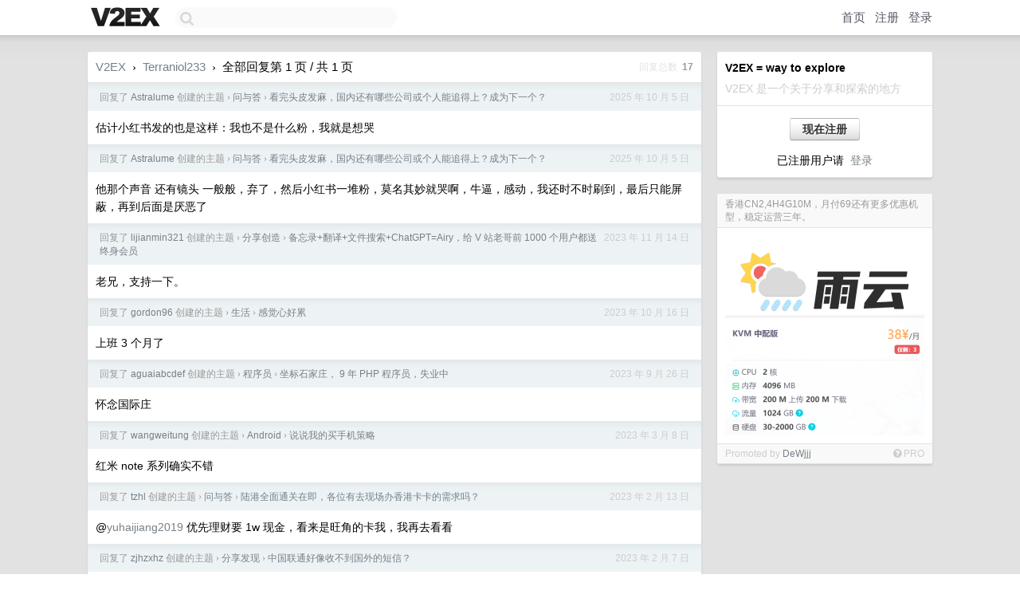

--- FILE ---
content_type: text/html; charset=UTF-8
request_url: https://www.v2ex.com/member/Terraniol233/replies
body_size: 6905
content:
<!DOCTYPE html>
<html lang="zh-CN">
<head>
    <meta name="Content-Type" content="text/html;charset=utf-8">
    <meta name="Referrer" content="unsafe-url">
    <meta content="True" name="HandheldFriendly">
    
    <meta name="theme-color" content="#ffffff">
    
    
    <meta name="apple-mobile-web-app-capable" content="yes" />
<meta name="mobile-web-app-capable" content="yes" />
<meta name="detectify-verification" content="d0264f228155c7a1f72c3d91c17ce8fb" />
<meta name="p:domain_verify" content="b87e3b55b409494aab88c1610b05a5f0"/>
<meta name="alexaVerifyID" content="OFc8dmwZo7ttU4UCnDh1rKDtLlY" />
<meta name="baidu-site-verification" content="D00WizvYyr" />
<meta name="msvalidate.01" content="D9B08FEA08E3DA402BF07ABAB61D77DE" />
<meta property="wb:webmaster" content="f2f4cb229bda06a4" />
<meta name="google-site-verification" content="LM_cJR94XJIqcYJeOCscGVMWdaRUvmyz6cVOqkFplaU" />
<meta name="wwads-cn-verify" content="c8ffe9a587b126f152ed3d89a146b445" />
<script type="text/javascript" src="https://cdn.wwads.cn/js/makemoney.js" async></script>
<script async src="https://pagead2.googlesyndication.com/pagead/js/adsbygoogle.js?client=ca-pub-5060390720525238"
     crossorigin="anonymous"></script>
    
    <title>V2EX › Terraniol233 的所有回复 › 第 1 页 / 共 1 页</title>
    <link rel="dns-prefetch" href="https://static.v2ex.com/" />
<link rel="dns-prefetch" href="https://cdn.v2ex.com/" />
<link rel="dns-prefetch" href="https://i.v2ex.co/" />
<link rel="dns-prefetch" href="https://www.google-analytics.com/" />    
    <style>
        body {
            min-width: 820px;
            font-family: "Helvetica Neue", "Luxi Sans", "Segoe UI", "Hiragino Sans GB", "Microsoft Yahei", sans-serif, "Apple Logo";
        }
    </style>
    <link rel="stylesheet" type="text/css" media="screen" href="/assets/c5cbeb747d47558e3043308a6db51d2046fbbcae-combo.css?t=1768941000">
    
    <script>
        const SITE_NIGHT = 0;
    </script>
    <link rel="stylesheet" href="/static/css/vendor/tomorrow.css?v=3c006808236080a5d98ba4e64b8f323f" type="text/css">
    
    <link rel="icon" sizes="192x192" href="/static/icon-192.png">
    <link rel="apple-touch-icon" sizes="180x180" href="/static/apple-touch-icon-180.png?v=91e795b8b5d9e2cbf2d886c3d4b7d63c">
    
    <link rel="shortcut icon" href="/static/favicon.ico" type="image/png">
    
    
    <link rel="manifest" href="/manifest.webmanifest">
    <script>
        const LANG = 'zhcn';
        const FEATURES = ['search', 'favorite-nodes-sort'];
    </script>
    <script src="/assets/e018fd2b900d7499242ac6e8286c94e0e0cc8e0d-combo.js?t=1768941000" defer></script>
    <meta name="description" content="">
    
    
    
<script type="text/javascript">
function format(tpl) {
    var index = 1, items = arguments;
    return (tpl || '').replace(/{(\w*)}/g, function(match, p1) {
        return items[index++] || p1 || match;
    });
}
function loadCSS(url, callback) {
    return $('<link type="text/css" rel="stylesheet"/>')
        .attr({ href: url })
        .on('load', callback)
        .appendTo(document.head);
}
function lazyGist(element) {
    var $btn = $(element);
    var $self = $(element).parent();
    var $link = $self.find('a');
    $btn.prop('disabled', 'disabled').text('Loading...');
    $.getJSON(format('{}.json?callback=?', $link.prop('href').replace($link.prop('hash'), '')))
        .done(function(data) {
            loadCSS(data.stylesheet, function() {
                $self.replaceWith(data.div);
                $('.gist .gist-file .gist-meta a').filter(function() { return this.href === $link.prop('href'); }).parents('.gist-file').siblings().remove();
            });
        })
        .fail(function() { $self.replaceWith($('<a>').attr('href', url).text(url)); });
}
</script>

    
</head>
<body>
    
    
    <div id="Top">
        <div class="content">
            <div class="site-nav">
                <a href="/" name="top" title="way to explore"><div id="Logo"></div></a>
                <div id="search-container">
                    <input id="search" type="text" maxlength="128" autocomplete="off" tabindex="1">
                    <div id="search-result" class="box"></div>
                </div>
                <div class="tools" >
                
                    <a href="/" class="top">首页</a>
                    <a href="/signup" class="top">注册</a>
                    <a href="/signin" class="top">登录</a>
                
                </div>
            </div>
        </div>
    </div>
    
    <div id="Wrapper">
        <div class="content">
            
            <div id="Leftbar"></div>
            <div id="Rightbar">
                <div class="sep20"></div>
                
                    
                    <div class="box">
                        <div class="cell">
                            <strong>V2EX = way to explore</strong>
                            <div class="sep5"></div>
                            <span class="fade">V2EX 是一个关于分享和探索的地方</span>
                        </div>
                        <div class="inner">
                            <div class="sep5"></div>
                            <div align="center"><a href="/signup" class="super normal button">现在注册</a>
                            <div class="sep5"></div>
                            <div class="sep10"></div>
                            已注册用户请 &nbsp;<a href="/signin">登录</a></div>
                        </div>
                    </div>
                    
                    
                    
                    
                    <div class="sep20"></div>
                    <div class="box" id="pro-campaign-container">
    <!-- Campaign content will be loaded here -->
</div>

<script>
document.addEventListener('DOMContentLoaded', function() {
    // Function to escape HTML entities
    function escapeHtml(text) {
        if (!text) return '';
        var div = document.createElement('div');
        div.textContent = text;
        return div.innerHTML;
    }

    // Function to render campaign based on display format
    function renderCampaign(campaign) {
        let html = '';
        let displayFormat = campaign.display_format || 'text-only';
        let title = escapeHtml(campaign.title);
        let description = escapeHtml(campaign.description);
        let callToAction = escapeHtml(campaign.call_to_action);
        let link = escapeHtml(campaign.link);

        // Check if required image URL is available for the display format, fallback to text-only if not
        if (displayFormat === 'small-with-description' && !campaign.img_small_url) {
            displayFormat = 'text-only';
        } else if (displayFormat === 'banner-only' && !campaign.img_banner_url) {
            displayFormat = 'text-only';
        } else if ((displayFormat === 'big-only' || displayFormat === 'big-with-description' || displayFormat === 'big-with-title-description-button') && !campaign.img_big_url) {
            displayFormat = 'text-only';
        }

        html = `<div class="pro-unit-title">${title}</div>`;
        switch(displayFormat) {
            case 'text-only':
                html += `
                    <div class="pro-unit">
                    <div class="pro-unit-description flex-one-row gap10">
                        <div onclick="window.open('${link}', '_blank')">${description}</div>
                        <div><a href="${link}" class="pro-unit-go" target="_blank">›</a>
                        </div>
                    </div>
                    </div>
                `;
                break;

            case 'small-with-description':
                html += `<div class="pro-unit flex-one-row">
                    ${campaign.img_small_cid ? `<div class="pro-unit-small-image">
                        <a href="${link}" target="_blank"><img src="${campaign.img_small_url}" class="pro-unit-img" style="max-width: 130px; max-height: 100px;" /></a>
                    </div>` : ''}
                    <div onclick="window.open('${link}', '_blank')" class="pro-unit-description">${description}</div>
                </div>`;
                break;

            case 'banner-only':
                html += `<div class="cell"><a href="${link}" target="_blank"><img src="${campaign.img_banner_url}" class="pro-unit-img" style="max-width: 250px; max-height: 60px; display: block; vertical-align: bottom;" /></a></div>`;
                break;

            case 'big-only':
                html += `<div class="cell"><a href="${link}" target="_blank"><img src="${campaign.img_big_url}" class="pro-unit-img" style="max-width: 500px; max-height: 500px; width: 100%; display: block; vertical-align: bottom;" /></a></div>`;
                break;

            case 'big-with-description':
                html += `<div class="inner" style="padding-bottom: 0px;"><a href="${link}" target="_blank"><img src="${campaign.img_big_url}" class="pro-unit-img" style="max-width: 500px; max-height: 500px; width: 100%; display: block; vertical-align: bottom;" /></a></div>`;
                html += `<div class="pro-unit-description flex-one-row gap10">
                    <div onclick="window.open('${link}', '_blank')">${description}</div>
                    <div><a href="${link}" class="pro-unit-go" target="_blank">›</a></div></div>`;
                break;

            case 'big-with-title-description-button':
                html += `<div class="inner" style="padding-bottom: 0px;"><a href="${link}" target="_blank"><img src="${campaign.img_big_url}" class="pro-unit-img" style="max-width: 500px; max-height: 500px; width: 100%; display: block; vertical-align: bottom;" /></a></div>`;
                html += `<div class="pro-unit-description">
                    <div style="text-align: center" onclick="window.open('${link}', '_blank')">${description}</div>
                    </div>`;
                html += `<div class="pro-unit-cta-container"><a href="${link}" target="_blank" class="pro-unit-cta">${callToAction}</a></div>`;
                break;

            default:
                html += `
                    <div class="pro-unit-description flex-one-row gap10">
                        <div onclick="window.open('${link}', '_blank')">${description}</div>
                        <div><a href="${link}" class="pro-unit-go" target="_blank">›</a></div>
                    </div>
                `;
        }

        html += `<div class="pro-unit-from flex-one-row gap10">
        <div>Promoted by <a href="/member/${campaign.member.username}" target="_blank">${campaign.member.username}</a></div>
        <div><a href="/pro/about" target="_blank" class="fade"><i class="fa fa-question-circle fade"></i> <span style="font-size: 12px; color: var(--color-fade)">PRO</span></a></div>
        </div>`

        return html;
    }

    // Load campaign from emitter
    var xhr = new XMLHttpRequest();
    xhr.open('GET', '/pro/emitter', true);
    xhr.setRequestHeader('Content-Type', 'application/json');

    xhr.onreadystatechange = function() {
        if (xhr.readyState === 4) {
            if (xhr.status === 200) {
                try {
                    var campaign = JSON.parse(xhr.responseText);
                    if (campaign && campaign.id) {
                        var html = renderCampaign(campaign);
                        document.getElementById('pro-campaign-container').innerHTML = html;
                    } else {
                        // No campaign to display, hide the container
                        document.getElementById('pro-campaign-container').style.display = 'none';
                    }
                } catch (e) {
                    // Parse error, hide the container
                    document.getElementById('pro-campaign-container').style.display = 'none';
                    console.log('Error parsing campaign data: ' + e.message);
                }
            } else {
                // HTTP error, hide the container
                document.getElementById('pro-campaign-container').style.display = 'none';
                console.log('Error loading campaign: HTTP ' + xhr.status);
            }
        }
    };

    xhr.send();
});
</script>
                    <div class="sep20"></div>
                    
                    
                    
                
            </div>
            <div id="Main">
                <div class="sep20"></div>
                <div class="box">
    <div class="header"><a href="/">V2EX</a> <span class="chevron">&nbsp;›&nbsp;</span> <a href="/member/Terraniol233">Terraniol233</a> <span class="chevron">&nbsp;›&nbsp;</span> 全部回复第 1 页 / 共 1 页<div class="fr f12"><span class="snow">回复总数&nbsp;</span> <strong class="gray">17</strong></div></div>
    
    
    <div class="dock_area">
        <table cellpadding="0" cellspacing="0" border="0" width="100%">
            <tr>
                <td style="padding: 10px 15px 8px 15px; font-size: 12px; text-align: left;"><div class="fr"><span class="fade">2025 年 10 月 5 日</span></div><span class="gray">回复了 <a href="/member/Astralume">Astralume</a> 创建的主题 <span class="chevron">›</span> <a href="/go/qna">问与答</a> <span class="chevron">›</span> <a href="/t/1163341#reply104">看完头皮发麻，国内还有哪些公司或个人能追得上？成为下一个？</a></span></td>
            </tr>
        </table>
    </div>
    <div class="inner">
        <div class="reply_content">估计小红书发的也是这样：我也不是什么粉，我就是想哭</div>
        
    </div>
    
    <div class="dock_area">
        <table cellpadding="0" cellspacing="0" border="0" width="100%">
            <tr>
                <td style="padding: 10px 15px 8px 15px; font-size: 12px; text-align: left;"><div class="fr"><span class="fade">2025 年 10 月 5 日</span></div><span class="gray">回复了 <a href="/member/Astralume">Astralume</a> 创建的主题 <span class="chevron">›</span> <a href="/go/qna">问与答</a> <span class="chevron">›</span> <a href="/t/1163341#reply104">看完头皮发麻，国内还有哪些公司或个人能追得上？成为下一个？</a></span></td>
            </tr>
        </table>
    </div>
    <div class="inner">
        <div class="reply_content">他那个声音 还有镜头 一般般，弃了，然后小红书一堆粉，莫名其妙就哭啊，牛逼，感动，我还时不时刷到，最后只能屏蔽，再到后面是厌恶了</div>
        
    </div>
    
    <div class="dock_area">
        <table cellpadding="0" cellspacing="0" border="0" width="100%">
            <tr>
                <td style="padding: 10px 15px 8px 15px; font-size: 12px; text-align: left;"><div class="fr"><span class="fade">2023 年 11 月 14 日</span></div><span class="gray">回复了 <a href="/member/lijianmin321">lijianmin321</a> 创建的主题 <span class="chevron">›</span> <a href="/go/create">分享创造</a> <span class="chevron">›</span> <a href="/t/991541#reply1656">备忘录+翻译+文件搜索+ChatGPT=Airy，给 V 站老哥前 1000 个用户都送终身会员</a></span></td>
            </tr>
        </table>
    </div>
    <div class="inner">
        <div class="reply_content">老兄，支持一下。</div>
        
    </div>
    
    <div class="dock_area">
        <table cellpadding="0" cellspacing="0" border="0" width="100%">
            <tr>
                <td style="padding: 10px 15px 8px 15px; font-size: 12px; text-align: left;"><div class="fr"><span class="fade">2023 年 10 月 16 日</span></div><span class="gray">回复了 <a href="/member/gordon96">gordon96</a> 创建的主题 <span class="chevron">›</span> <a href="/go/life">生活</a> <span class="chevron">›</span> <a href="/t/982237#reply121">感觉心好累</a></span></td>
            </tr>
        </table>
    </div>
    <div class="inner">
        <div class="reply_content">上班 3 个月了</div>
        
    </div>
    
    <div class="dock_area">
        <table cellpadding="0" cellspacing="0" border="0" width="100%">
            <tr>
                <td style="padding: 10px 15px 8px 15px; font-size: 12px; text-align: left;"><div class="fr"><span class="fade">2023 年 9 月 26 日</span></div><span class="gray">回复了 <a href="/member/aguaiabcdef">aguaiabcdef</a> 创建的主题 <span class="chevron">›</span> <a href="/go/programmer">程序员</a> <span class="chevron">›</span> <a href="/t/976691#reply72">坐标石家庄， 9 年 PHP 程序员，失业中</a></span></td>
            </tr>
        </table>
    </div>
    <div class="inner">
        <div class="reply_content">怀念国际庄</div>
        
    </div>
    
    <div class="dock_area">
        <table cellpadding="0" cellspacing="0" border="0" width="100%">
            <tr>
                <td style="padding: 10px 15px 8px 15px; font-size: 12px; text-align: left;"><div class="fr"><span class="fade">2023 年 3 月 8 日</span></div><span class="gray">回复了 <a href="/member/wangweitung">wangweitung</a> 创建的主题 <span class="chevron">›</span> <a href="/go/android">Android</a> <span class="chevron">›</span> <a href="/t/922236#reply159">说说我的买手机策略</a></span></td>
            </tr>
        </table>
    </div>
    <div class="inner">
        <div class="reply_content">红米 note 系列确实不错</div>
        
    </div>
    
    <div class="dock_area">
        <table cellpadding="0" cellspacing="0" border="0" width="100%">
            <tr>
                <td style="padding: 10px 15px 8px 15px; font-size: 12px; text-align: left;"><div class="fr"><span class="fade">2023 年 2 月 13 日</span></div><span class="gray">回复了 <a href="/member/tzhl">tzhl</a> 创建的主题 <span class="chevron">›</span> <a href="/go/qna">问与答</a> <span class="chevron">›</span> <a href="/t/913116#reply42">陆港全面通关在即，各位有去现场办香港卡卡的需求吗？</a></span></td>
            </tr>
        </table>
    </div>
    <div class="inner">
        <div class="reply_content">@<a target="_blank" href="/member/yuhaijiang2019" rel="nofollow noopener">yuhaijiang2019</a> 优先理财要 1w 现金，看来是旺角的卡我，我再去看看</div>
        
    </div>
    
    <div class="dock_area">
        <table cellpadding="0" cellspacing="0" border="0" width="100%">
            <tr>
                <td style="padding: 10px 15px 8px 15px; font-size: 12px; text-align: left;"><div class="fr"><span class="fade">2023 年 2 月 7 日</span></div><span class="gray">回复了 <a href="/member/zjhzxhz">zjhzxhz</a> 创建的主题 <span class="chevron">›</span> <a href="/go/share">分享发现</a> <span class="chevron">›</span> <a href="/t/908969#reply41">中国联通好像收不到国外的短信？</a></span></td>
            </tr>
        </table>
    </div>
    <div class="inner">
        <div class="reply_content">@<a target="_blank" href="/member/caomu" rel="nofollow noopener">caomu</a> 另外一台手机或者同一个手机应该也行，相信就是 line 那边的事情，就是境外的手机开出来的节点的上网，才能触发 line 发送短信，单纯用机场节点来发短信是没有用的，这个和 tik tok 一样，你就算挂了全代理节点也不能用，以前 tiktok 插香港卡就能够直接刷（不用代理），我记得是国安法一通过，香港卡就已经无法享受无缝刷 tiktok 的待遇了，同一时间，港区的 tiktok 下架，抖音上架</div>
        
    </div>
    
    <div class="dock_area">
        <table cellpadding="0" cellspacing="0" border="0" width="100%">
            <tr>
                <td style="padding: 10px 15px 8px 15px; font-size: 12px; text-align: left;"><div class="fr"><span class="fade">2023 年 2 月 7 日</span></div><span class="gray">回复了 <a href="/member/tzhl">tzhl</a> 创建的主题 <span class="chevron">›</span> <a href="/go/qna">问与答</a> <span class="chevron">›</span> <a href="/t/913116#reply42">陆港全面通关在即，各位有去现场办香港卡卡的需求吗？</a></span></td>
            </tr>
        </table>
    </div>
    <div class="inner">
        <div class="reply_content">预约了个渣打的，我去探探水，中介说要 100w 固定资产，但是又有小红书说不用预定，不过我本身也会去拍驻赏认证，渣打搞不了，就弄好拍驻赏</div>
        
    </div>
    
    <div class="dock_area">
        <table cellpadding="0" cellspacing="0" border="0" width="100%">
            <tr>
                <td style="padding: 10px 15px 8px 15px; font-size: 12px; text-align: left;"><div class="fr"><span class="fade">2023 年 1 月 15 日</span></div><span class="gray">回复了 <a href="/member/zjhzxhz">zjhzxhz</a> 创建的主题 <span class="chevron">›</span> <a href="/go/share">分享发现</a> <span class="chevron">›</span> <a href="/t/908969#reply41">中国联通好像收不到国外的短信？</a></span></td>
            </tr>
        </table>
    </div>
    <div class="inner">
        <div class="reply_content">在国内，line 之前国内手机注册的号，后面重新登陆，即使挂代理国内手机号都收不到短信，而香港号码新注册的手机随便接收，国内手机要是想要接收验证信息，需要用香港的香港卡开流量漫游，再次发送，然后国内手机号才能收到验证码。</div>
        
    </div>
    
    <div class="dock_area">
        <table cellpadding="0" cellspacing="0" border="0" width="100%">
            <tr>
                <td style="padding: 10px 15px 8px 15px; font-size: 12px; text-align: left;"><div class="fr"><span class="fade">2023 年 1 月 10 日</span></div><span class="gray">回复了 <a href="/member/cheneryme">cheneryme</a> 创建的主题 <span class="chevron">›</span> <a href="/go/android">Android</a> <span class="chevron">›</span> <a href="/t/907526#reply78">斯凯社区</a></span></td>
            </tr>
        </table>
    </div>
    <div class="inner">
        <div class="reply_content">看着聊天，泪了，好多回忆</div>
        
    </div>
    
    <div class="dock_area">
        <table cellpadding="0" cellspacing="0" border="0" width="100%">
            <tr>
                <td style="padding: 10px 15px 8px 15px; font-size: 12px; text-align: left;"><div class="fr"><span class="fade">2023 年 1 月 10 日</span></div><span class="gray">回复了 <a href="/member/cheneryme">cheneryme</a> 创建的主题 <span class="chevron">›</span> <a href="/go/android">Android</a> <span class="chevron">›</span> <a href="/t/907526#reply78">斯凯社区</a></span></td>
            </tr>
        </table>
    </div>
    <div class="inner">
        <div class="reply_content">我点开之前以为我看错标题了，心想不是我之前那个吧？点开后原来真的就是他，怀念呀，斯凯贴吧我也经常混，13 年，不过来的晚，已晚了，已经是安卓时代，别说 mrp ，很多诺基亚，索尼的论坛都走向没落了</div>
        
    </div>
    
    <div class="dock_area">
        <table cellpadding="0" cellspacing="0" border="0" width="100%">
            <tr>
                <td style="padding: 10px 15px 8px 15px; font-size: 12px; text-align: left;"><div class="fr"><span class="fade">2022 年 11 月 24 日</span></div><span class="gray">回复了 <a href="/member/A555">A555</a> 创建的主题 <span class="chevron">›</span> <a href="/go/apple">Apple</a> <span class="chevron">›</span> <a href="/t/897506#reply65">faceid 解锁手机后一定要划一下吗</a></span></td>
            </tr>
        </table>
    </div>
    <div class="cell">
        <div class="reply_content">解锁有时候看看推动的消息挺方便，不过即使这样我感觉我也已经习惯了划上去进入桌面，然后再锁屏</div>
        
    </div>
    
    
</div>

            </div>
            
            
        </div>
        <div class="c"></div>
        <div class="sep20"></div>
    </div>
    <div id="Bottom">
        <div class="content">
            <div class="inner">
                <div class="sep10"></div>
                    <div class="fr">
                        <a href="https://www.digitalocean.com/?refcode=1b51f1a7651d" target="_blank"><div id="DigitalOcean"></div></a>
                    </div>
                    <strong><a href="/about" class="dark" target="_self">关于</a> &nbsp; <span class="snow">·</span> &nbsp; <a href="/help" class="dark" target="_self">帮助文档</a> &nbsp; <span class="snow">·</span> &nbsp; <a href="/pro/about" class="dark" target="_self">自助推广系统</a> &nbsp; <span class="snow">·</span> &nbsp; <a href="https://blog.v2ex.com/" class="dark" target="_blank">博客</a> &nbsp; <span class="snow">·</span> &nbsp; <a href="/help/api" class="dark" target="_self">API</a> &nbsp; <span class="snow">·</span> &nbsp; <a href="/faq" class="dark" target="_self">FAQ</a> &nbsp; <span class="snow">·</span> &nbsp; <a href="/solana" class="dark" target="_self">Solana</a> &nbsp; <span class="snow">·</span> &nbsp; 941 人在线</strong> &nbsp; <span class="fade">最高记录 6679</span> &nbsp; <span class="snow">·</span> &nbsp; <a href="/select/language" class="f11"><img src="/static/img/language.png?v=6a5cfa731dc71a3769f6daace6784739" width="16" align="absmiddle" id="ico-select-language" /> &nbsp; Select Language</a>
                    <div class="sep20"></div>
                    创意工作者们的社区
                    <div class="sep5"></div>
                    World is powered by solitude
                    <div class="sep20"></div>
                    <span class="small fade">VERSION: 3.9.8.5 · 34ms · <a href="/worldclock#utc">UTC 20:34</a> · <a href="/worldclock#pvg">PVG 04:34</a> · <a href="/worldclock#lax">LAX 12:34</a> · <a href="/worldclock#jfk">JFK 15:34</a><br />♥ Do have faith in what you're doing.</span>
                <div class="sep10"></div>
            </div>
        </div>
    </div>

    

    

    
    <script src="/b/i/o1bbYry88BywApimVaAjIb13geXtzv_HPPAYBZmtrZP741lGQgqw1B3W1_rmoQZAu48Dg6aZzdsYt9rY0ugwe1IAU6VHV2_GXeCieajAXrj-MlkYEWLVr2vnmLoBTaQP9GNiUvypCawgUO2gJ89nm9u7AmOPq1FZUPndCJX6nyY="></script>
    

    
    <script>
      (function(i,s,o,g,r,a,m){i['GoogleAnalyticsObject']=r;i[r]=i[r]||function(){
      (i[r].q=i[r].q||[]).push(arguments)},i[r].l=1*new Date();a=s.createElement(o),
      m=s.getElementsByTagName(o)[0];a.async=1;a.src=g;m.parentNode.insertBefore(a,m)
      })(window,document,'script','//www.google-analytics.com/analytics.js','ga');

      ga('create', 'UA-11940834-2', 'v2ex.com');
      ga('send', 'pageview');
      

    </script>
    

    
<button class="scroll-top" data-scroll="up" type="button"><span>❯<span></button>
</body>
</html>

--- FILE ---
content_type: text/html; charset=utf-8
request_url: https://www.google.com/recaptcha/api2/aframe
body_size: 268
content:
<!DOCTYPE HTML><html><head><meta http-equiv="content-type" content="text/html; charset=UTF-8"></head><body><script nonce="uZHMYUo3GkItfa7YCLvKyw">/** Anti-fraud and anti-abuse applications only. See google.com/recaptcha */ try{var clients={'sodar':'https://pagead2.googlesyndication.com/pagead/sodar?'};window.addEventListener("message",function(a){try{if(a.source===window.parent){var b=JSON.parse(a.data);var c=clients[b['id']];if(c){var d=document.createElement('img');d.src=c+b['params']+'&rc='+(localStorage.getItem("rc::a")?sessionStorage.getItem("rc::b"):"");window.document.body.appendChild(d);sessionStorage.setItem("rc::e",parseInt(sessionStorage.getItem("rc::e")||0)+1);localStorage.setItem("rc::h",'1768941290882');}}}catch(b){}});window.parent.postMessage("_grecaptcha_ready", "*");}catch(b){}</script></body></html>

--- FILE ---
content_type: application/javascript; charset=utf-8
request_url: https://esm.sh/node/https.mjs
body_size: 148
content:
import{EventEmitter as n}from"/node/events.mjs";var r=class extends n{__unenv__={};maxFreeSockets=256;maxSockets=1/0;maxTotalSockets=1/0;freeSockets={};sockets={};requests={};options;constructor(e={}){super(),this.options=e}destroy(){}};function a(e){return new Error(`[unenv] ${e} is not implemented yet!`)}function t(e){return Object.assign(()=>{throw a(e)},{__unenv__:!0})}function s(e){return class{__unenv__=!0;constructor(){throw new Error(`[unenv] ${e} is not implemented yet!`)}}}var i=s("https.Server"),o=r,u=new o,c=t("https.get"),f=t("https.createServer"),p=t("https.request"),y={Server:i,Agent:o,globalAgent:u,get:c,createServer:f,request:p};export{o as Agent,i as Server,f as createServer,y as default,c as get,u as globalAgent,p as request};
